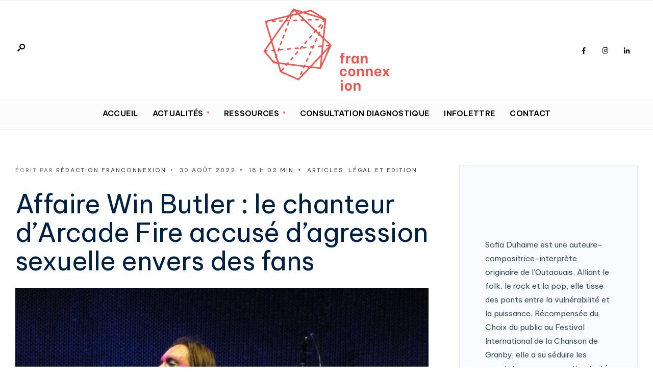

--- FILE ---
content_type: text/html; charset=UTF-8
request_url: https://franconnexion.info/win-butler-accuse-par-des-fans/
body_size: 19525
content:
<!DOCTYPE html>
<html lang="fr-CA">
<head>
	<!-- Google Tag Manager -->
<script>(function(w,d,s,l,i){w[l]=w[l]||[];w[l].push({'gtm.start':
new Date().getTime(),event:'gtm.js'});var f=d.getElementsByTagName(s)[0],
j=d.createElement(s),dl=l!='dataLayer'?'&l='+l:'';j.async=true;j.src=
'https://www.googletagmanager.com/gtm.js?id='+i+dl;f.parentNode.insertBefore(j,f);
})(window,document,'script','dataLayer','GTM-T2FRK5B');</script>
<!-- End Google Tag Manager -->
	<meta charset="UTF-8">
<!-- Set the viewport width to device width for mobile -->
<meta name="viewport" content="width=device-width, initial-scale=1, maximum-scale=1" />
<meta name='robots' content='index, follow, max-image-preview:large, max-snippet:-1, max-video-preview:-1' />
	<style>img:is([sizes="auto" i], [sizes^="auto," i]) { contain-intrinsic-size: 3000px 1500px }</style>
	
	<!-- This site is optimized with the Yoast SEO plugin v21.9.1 - https://yoast.com/wordpress/plugins/seo/ -->
	<title>Win Butler sous le feu des accusations | Franconnexion</title>
	<meta name="description" content="témoignage de fans qui auraient été victimes d’agression sexuelle de la part de Win Butler du groupe Arcade Fire." />
	<link rel="canonical" href="https://franconnexion.info/win-butler-accuse-par-des-fans/" />
	<meta property="og:locale" content="fr_CA" />
	<meta property="og:type" content="article" />
	<meta property="og:title" content="Win Butler sous le feu des accusations | Franconnexion" />
	<meta property="og:description" content="témoignage de fans qui auraient été victimes d’agression sexuelle de la part de Win Butler du groupe Arcade Fire." />
	<meta property="og:url" content="https://franconnexion.info/win-butler-accuse-par-des-fans/" />
	<meta property="og:site_name" content="franconnexion.info" />
	<meta property="article:publisher" content="https://facebook.com/franconnexion.info" />
	<meta property="article:published_time" content="2022-08-30T18:02:53+00:00" />
	<meta property="article:modified_time" content="2022-08-31T14:36:03+00:00" />
	<meta property="og:image" content="https://franconnexion.info/wp-content/uploads/2022/08/Win_Butler_of_Arcade_Fire.jpg" />
	<meta property="og:image:width" content="2560" />
	<meta property="og:image:height" content="1920" />
	<meta property="og:image:type" content="image/jpeg" />
	<meta name="author" content="Rédaction Franconnexion" />
	<meta name="twitter:card" content="summary_large_image" />
	<meta name="twitter:label1" content="Écrit par" />
	<meta name="twitter:data1" content="Rédaction Franconnexion" />
	<meta name="twitter:label2" content="Estimation du temps de lecture" />
	<meta name="twitter:data2" content="3 minutes" />
	<script type="application/ld+json" class="yoast-schema-graph">{"@context":"https://schema.org","@graph":[{"@type":"Article","@id":"https://franconnexion.info/win-butler-accuse-par-des-fans/#article","isPartOf":{"@id":"https://franconnexion.info/win-butler-accuse-par-des-fans/"},"author":{"name":"Rédaction Franconnexion","@id":"https://franconnexion.info/#/schema/person/26c93209e3dc9981e4d5e007236f8888"},"headline":"Affaire Win Butler : le chanteur d’Arcade Fire accusé d’agression sexuelle envers des fans","datePublished":"2022-08-30T18:02:53+00:00","dateModified":"2022-08-31T14:36:03+00:00","mainEntityOfPage":{"@id":"https://franconnexion.info/win-butler-accuse-par-des-fans/"},"wordCount":584,"commentCount":1,"publisher":{"@id":"https://franconnexion.info/#organization"},"image":{"@id":"https://franconnexion.info/win-butler-accuse-par-des-fans/#primaryimage"},"thumbnailUrl":"https://franconnexion.info/wp-content/uploads/2022/08/Win_Butler_of_Arcade_Fire.jpg","keywords":["agression","arcade fire","centre bell","fans","montreal","tournee","win butler"],"articleSection":["Articles","Légal et Edition"],"inLanguage":"fr-CA","potentialAction":[{"@type":"CommentAction","name":"Comment","target":["https://franconnexion.info/win-butler-accuse-par-des-fans/#respond"]}]},{"@type":"WebPage","@id":"https://franconnexion.info/win-butler-accuse-par-des-fans/","url":"https://franconnexion.info/win-butler-accuse-par-des-fans/","name":"Win Butler sous le feu des accusations | Franconnexion","isPartOf":{"@id":"https://franconnexion.info/#website"},"primaryImageOfPage":{"@id":"https://franconnexion.info/win-butler-accuse-par-des-fans/#primaryimage"},"image":{"@id":"https://franconnexion.info/win-butler-accuse-par-des-fans/#primaryimage"},"thumbnailUrl":"https://franconnexion.info/wp-content/uploads/2022/08/Win_Butler_of_Arcade_Fire.jpg","datePublished":"2022-08-30T18:02:53+00:00","dateModified":"2022-08-31T14:36:03+00:00","description":"témoignage de fans qui auraient été victimes d’agression sexuelle de la part de Win Butler du groupe Arcade Fire.","breadcrumb":{"@id":"https://franconnexion.info/win-butler-accuse-par-des-fans/#breadcrumb"},"inLanguage":"fr-CA","potentialAction":[{"@type":"ReadAction","target":["https://franconnexion.info/win-butler-accuse-par-des-fans/"]}]},{"@type":"ImageObject","inLanguage":"fr-CA","@id":"https://franconnexion.info/win-butler-accuse-par-des-fans/#primaryimage","url":"https://franconnexion.info/wp-content/uploads/2022/08/Win_Butler_of_Arcade_Fire.jpg","contentUrl":"https://franconnexion.info/wp-content/uploads/2022/08/Win_Butler_of_Arcade_Fire.jpg","width":2560,"height":1920},{"@type":"BreadcrumbList","@id":"https://franconnexion.info/win-butler-accuse-par-des-fans/#breadcrumb","itemListElement":[{"@type":"ListItem","position":1,"name":"Accueil","item":"https://franconnexion.info/"},{"@type":"ListItem","position":2,"name":"Thématiques","item":"https://franconnexion.info/thematiques/"},{"@type":"ListItem","position":3,"name":"Affaire Win Butler : le chanteur d’Arcade Fire accusé d’agression sexuelle envers des fans"}]},{"@type":"WebSite","@id":"https://franconnexion.info/#website","url":"https://franconnexion.info/","name":"franconnexion.info","description":"Actualités et ressources pour l&#039;industrie musicale francophone au canada","publisher":{"@id":"https://franconnexion.info/#organization"},"potentialAction":[{"@type":"SearchAction","target":{"@type":"EntryPoint","urlTemplate":"https://franconnexion.info/?s={search_term_string}"},"query-input":"required name=search_term_string"}],"inLanguage":"fr-CA"},{"@type":"Organization","@id":"https://franconnexion.info/#organization","name":"Franconnexion.info","url":"https://franconnexion.info/","logo":{"@type":"ImageObject","inLanguage":"fr-CA","@id":"https://franconnexion.info/#/schema/logo/image/","url":"https://franconnexion.info/wp-content/uploads/2023/06/logo-franconnexion.info_.png","contentUrl":"https://franconnexion.info/wp-content/uploads/2023/06/logo-franconnexion.info_.png","width":1130,"height":650,"caption":"Franconnexion.info"},"image":{"@id":"https://franconnexion.info/#/schema/logo/image/"},"sameAs":["https://facebook.com/franconnexion.info"]},{"@type":"Person","@id":"https://franconnexion.info/#/schema/person/26c93209e3dc9981e4d5e007236f8888","name":"Rédaction Franconnexion","image":{"@type":"ImageObject","inLanguage":"fr-CA","@id":"https://franconnexion.info/#/schema/person/image/","url":"https://secure.gravatar.com/avatar/bbc4ca15f9cc29c8fbd7353a59dc1653?s=96&d=mm&r=g","contentUrl":"https://secure.gravatar.com/avatar/bbc4ca15f9cc29c8fbd7353a59dc1653?s=96&d=mm&r=g","caption":"Rédaction Franconnexion"},"url":"https://franconnexion.info/author/infofranconnexion-info/"}]}</script>
	<!-- / Yoast SEO plugin. -->


<link rel='dns-prefetch' href='//fonts.googleapis.com' />
<link rel='preconnect' href='https://fonts.gstatic.com' crossorigin />
<link rel="alternate" type="application/rss+xml" title="franconnexion.info &raquo; Flux" href="https://franconnexion.info/feed/" />
<link rel="alternate" type="application/rss+xml" title="franconnexion.info &raquo; Flux des commentaires" href="https://franconnexion.info/comments/feed/" />
<link rel="alternate" type="application/rss+xml" title="franconnexion.info &raquo; Affaire Win Butler : le chanteur d’Arcade Fire accusé d’agression sexuelle envers des fans Flux des commentaires" href="https://franconnexion.info/win-butler-accuse-par-des-fans/feed/" />
<script type="text/javascript">
/* <![CDATA[ */
window._wpemojiSettings = {"baseUrl":"https:\/\/s.w.org\/images\/core\/emoji\/15.0.3\/72x72\/","ext":".png","svgUrl":"https:\/\/s.w.org\/images\/core\/emoji\/15.0.3\/svg\/","svgExt":".svg","source":{"concatemoji":"https:\/\/franconnexion.info\/wp-includes\/js\/wp-emoji-release.min.js?ver=6.7.4"}};
/*! This file is auto-generated */
!function(i,n){var o,s,e;function c(e){try{var t={supportTests:e,timestamp:(new Date).valueOf()};sessionStorage.setItem(o,JSON.stringify(t))}catch(e){}}function p(e,t,n){e.clearRect(0,0,e.canvas.width,e.canvas.height),e.fillText(t,0,0);var t=new Uint32Array(e.getImageData(0,0,e.canvas.width,e.canvas.height).data),r=(e.clearRect(0,0,e.canvas.width,e.canvas.height),e.fillText(n,0,0),new Uint32Array(e.getImageData(0,0,e.canvas.width,e.canvas.height).data));return t.every(function(e,t){return e===r[t]})}function u(e,t,n){switch(t){case"flag":return n(e,"\ud83c\udff3\ufe0f\u200d\u26a7\ufe0f","\ud83c\udff3\ufe0f\u200b\u26a7\ufe0f")?!1:!n(e,"\ud83c\uddfa\ud83c\uddf3","\ud83c\uddfa\u200b\ud83c\uddf3")&&!n(e,"\ud83c\udff4\udb40\udc67\udb40\udc62\udb40\udc65\udb40\udc6e\udb40\udc67\udb40\udc7f","\ud83c\udff4\u200b\udb40\udc67\u200b\udb40\udc62\u200b\udb40\udc65\u200b\udb40\udc6e\u200b\udb40\udc67\u200b\udb40\udc7f");case"emoji":return!n(e,"\ud83d\udc26\u200d\u2b1b","\ud83d\udc26\u200b\u2b1b")}return!1}function f(e,t,n){var r="undefined"!=typeof WorkerGlobalScope&&self instanceof WorkerGlobalScope?new OffscreenCanvas(300,150):i.createElement("canvas"),a=r.getContext("2d",{willReadFrequently:!0}),o=(a.textBaseline="top",a.font="600 32px Arial",{});return e.forEach(function(e){o[e]=t(a,e,n)}),o}function t(e){var t=i.createElement("script");t.src=e,t.defer=!0,i.head.appendChild(t)}"undefined"!=typeof Promise&&(o="wpEmojiSettingsSupports",s=["flag","emoji"],n.supports={everything:!0,everythingExceptFlag:!0},e=new Promise(function(e){i.addEventListener("DOMContentLoaded",e,{once:!0})}),new Promise(function(t){var n=function(){try{var e=JSON.parse(sessionStorage.getItem(o));if("object"==typeof e&&"number"==typeof e.timestamp&&(new Date).valueOf()<e.timestamp+604800&&"object"==typeof e.supportTests)return e.supportTests}catch(e){}return null}();if(!n){if("undefined"!=typeof Worker&&"undefined"!=typeof OffscreenCanvas&&"undefined"!=typeof URL&&URL.createObjectURL&&"undefined"!=typeof Blob)try{var e="postMessage("+f.toString()+"("+[JSON.stringify(s),u.toString(),p.toString()].join(",")+"));",r=new Blob([e],{type:"text/javascript"}),a=new Worker(URL.createObjectURL(r),{name:"wpTestEmojiSupports"});return void(a.onmessage=function(e){c(n=e.data),a.terminate(),t(n)})}catch(e){}c(n=f(s,u,p))}t(n)}).then(function(e){for(var t in e)n.supports[t]=e[t],n.supports.everything=n.supports.everything&&n.supports[t],"flag"!==t&&(n.supports.everythingExceptFlag=n.supports.everythingExceptFlag&&n.supports[t]);n.supports.everythingExceptFlag=n.supports.everythingExceptFlag&&!n.supports.flag,n.DOMReady=!1,n.readyCallback=function(){n.DOMReady=!0}}).then(function(){return e}).then(function(){var e;n.supports.everything||(n.readyCallback(),(e=n.source||{}).concatemoji?t(e.concatemoji):e.wpemoji&&e.twemoji&&(t(e.twemoji),t(e.wpemoji)))}))}((window,document),window._wpemojiSettings);
/* ]]> */
</script>
<style id='cf-frontend-style-inline-css' type='text/css'>
@font-face {
	font-family: 'Brandon Bold';
	font-weight: 400;
	font-display: auto;
	src: url('http://localhost:8888/wp-content/uploads/2019/10/Brandon_bld.otf') format('OpenType');
}
@font-face {
	font-family: 'Brandon Bold';
	font-weight: 400;
	font-display: auto;
	src: url('http://localhost:8888/wp-content/uploads/2019/10/Brandon_bld.otf') format('OpenType');
}
@font-face {
	font-family: 'BeVietnam Regular';
	font-weight: 400;
	font-display: auto;
	src: url('https://franconnexion.info/wp-content/uploads/2020/08/BeVietnam-Regular.ttf') format('truetype');
}
@font-face {
	font-family: 'BeVietnam Regular';
	font-weight: 400;
	font-display: auto;
	src: url('https://franconnexion.info/wp-content/uploads/2020/08/BeVietnam-Regular.ttf') format('truetype');
}
@font-face {
	font-family: 'BeVietnam Bold';
	font-weight: 400;
	font-display: auto;
	src: url('https://franconnexion.info/wp-content/uploads/2020/08/BeVietnam-Bold.ttf') format('truetype');
}
@font-face {
	font-family: 'BeVietnam Bold';
	font-weight: 400;
	font-display: auto;
	src: url('https://franconnexion.info/wp-content/uploads/2020/08/BeVietnam-Bold.ttf') format('truetype');
}
</style>
<style id='wp-emoji-styles-inline-css' type='text/css'>

	img.wp-smiley, img.emoji {
		display: inline !important;
		border: none !important;
		box-shadow: none !important;
		height: 1em !important;
		width: 1em !important;
		margin: 0 0.07em !important;
		vertical-align: -0.1em !important;
		background: none !important;
		padding: 0 !important;
	}
</style>
<link rel='stylesheet' id='wp-block-library-css' href='https://franconnexion.info/wp-includes/css/dist/block-library/style.min.css?ver=6.7.4' type='text/css' media='all' />
<style id='wp-block-library-theme-inline-css' type='text/css'>
.wp-block-audio :where(figcaption){color:#555;font-size:13px;text-align:center}.is-dark-theme .wp-block-audio :where(figcaption){color:#ffffffa6}.wp-block-audio{margin:0 0 1em}.wp-block-code{border:1px solid #ccc;border-radius:4px;font-family:Menlo,Consolas,monaco,monospace;padding:.8em 1em}.wp-block-embed :where(figcaption){color:#555;font-size:13px;text-align:center}.is-dark-theme .wp-block-embed :where(figcaption){color:#ffffffa6}.wp-block-embed{margin:0 0 1em}.blocks-gallery-caption{color:#555;font-size:13px;text-align:center}.is-dark-theme .blocks-gallery-caption{color:#ffffffa6}:root :where(.wp-block-image figcaption){color:#555;font-size:13px;text-align:center}.is-dark-theme :root :where(.wp-block-image figcaption){color:#ffffffa6}.wp-block-image{margin:0 0 1em}.wp-block-pullquote{border-bottom:4px solid;border-top:4px solid;color:currentColor;margin-bottom:1.75em}.wp-block-pullquote cite,.wp-block-pullquote footer,.wp-block-pullquote__citation{color:currentColor;font-size:.8125em;font-style:normal;text-transform:uppercase}.wp-block-quote{border-left:.25em solid;margin:0 0 1.75em;padding-left:1em}.wp-block-quote cite,.wp-block-quote footer{color:currentColor;font-size:.8125em;font-style:normal;position:relative}.wp-block-quote:where(.has-text-align-right){border-left:none;border-right:.25em solid;padding-left:0;padding-right:1em}.wp-block-quote:where(.has-text-align-center){border:none;padding-left:0}.wp-block-quote.is-large,.wp-block-quote.is-style-large,.wp-block-quote:where(.is-style-plain){border:none}.wp-block-search .wp-block-search__label{font-weight:700}.wp-block-search__button{border:1px solid #ccc;padding:.375em .625em}:where(.wp-block-group.has-background){padding:1.25em 2.375em}.wp-block-separator.has-css-opacity{opacity:.4}.wp-block-separator{border:none;border-bottom:2px solid;margin-left:auto;margin-right:auto}.wp-block-separator.has-alpha-channel-opacity{opacity:1}.wp-block-separator:not(.is-style-wide):not(.is-style-dots){width:100px}.wp-block-separator.has-background:not(.is-style-dots){border-bottom:none;height:1px}.wp-block-separator.has-background:not(.is-style-wide):not(.is-style-dots){height:2px}.wp-block-table{margin:0 0 1em}.wp-block-table td,.wp-block-table th{word-break:normal}.wp-block-table :where(figcaption){color:#555;font-size:13px;text-align:center}.is-dark-theme .wp-block-table :where(figcaption){color:#ffffffa6}.wp-block-video :where(figcaption){color:#555;font-size:13px;text-align:center}.is-dark-theme .wp-block-video :where(figcaption){color:#ffffffa6}.wp-block-video{margin:0 0 1em}:root :where(.wp-block-template-part.has-background){margin-bottom:0;margin-top:0;padding:1.25em 2.375em}
</style>
<style id='classic-theme-styles-inline-css' type='text/css'>
/*! This file is auto-generated */
.wp-block-button__link{color:#fff;background-color:#32373c;border-radius:9999px;box-shadow:none;text-decoration:none;padding:calc(.667em + 2px) calc(1.333em + 2px);font-size:1.125em}.wp-block-file__button{background:#32373c;color:#fff;text-decoration:none}
</style>
<style id='global-styles-inline-css' type='text/css'>
:root{--wp--preset--aspect-ratio--square: 1;--wp--preset--aspect-ratio--4-3: 4/3;--wp--preset--aspect-ratio--3-4: 3/4;--wp--preset--aspect-ratio--3-2: 3/2;--wp--preset--aspect-ratio--2-3: 2/3;--wp--preset--aspect-ratio--16-9: 16/9;--wp--preset--aspect-ratio--9-16: 9/16;--wp--preset--color--black: #000000;--wp--preset--color--cyan-bluish-gray: #abb8c3;--wp--preset--color--white: #ffffff;--wp--preset--color--pale-pink: #f78da7;--wp--preset--color--vivid-red: #cf2e2e;--wp--preset--color--luminous-vivid-orange: #ff6900;--wp--preset--color--luminous-vivid-amber: #fcb900;--wp--preset--color--light-green-cyan: #7bdcb5;--wp--preset--color--vivid-green-cyan: #00d084;--wp--preset--color--pale-cyan-blue: #8ed1fc;--wp--preset--color--vivid-cyan-blue: #0693e3;--wp--preset--color--vivid-purple: #9b51e0;--wp--preset--gradient--vivid-cyan-blue-to-vivid-purple: linear-gradient(135deg,rgba(6,147,227,1) 0%,rgb(155,81,224) 100%);--wp--preset--gradient--light-green-cyan-to-vivid-green-cyan: linear-gradient(135deg,rgb(122,220,180) 0%,rgb(0,208,130) 100%);--wp--preset--gradient--luminous-vivid-amber-to-luminous-vivid-orange: linear-gradient(135deg,rgba(252,185,0,1) 0%,rgba(255,105,0,1) 100%);--wp--preset--gradient--luminous-vivid-orange-to-vivid-red: linear-gradient(135deg,rgba(255,105,0,1) 0%,rgb(207,46,46) 100%);--wp--preset--gradient--very-light-gray-to-cyan-bluish-gray: linear-gradient(135deg,rgb(238,238,238) 0%,rgb(169,184,195) 100%);--wp--preset--gradient--cool-to-warm-spectrum: linear-gradient(135deg,rgb(74,234,220) 0%,rgb(151,120,209) 20%,rgb(207,42,186) 40%,rgb(238,44,130) 60%,rgb(251,105,98) 80%,rgb(254,248,76) 100%);--wp--preset--gradient--blush-light-purple: linear-gradient(135deg,rgb(255,206,236) 0%,rgb(152,150,240) 100%);--wp--preset--gradient--blush-bordeaux: linear-gradient(135deg,rgb(254,205,165) 0%,rgb(254,45,45) 50%,rgb(107,0,62) 100%);--wp--preset--gradient--luminous-dusk: linear-gradient(135deg,rgb(255,203,112) 0%,rgb(199,81,192) 50%,rgb(65,88,208) 100%);--wp--preset--gradient--pale-ocean: linear-gradient(135deg,rgb(255,245,203) 0%,rgb(182,227,212) 50%,rgb(51,167,181) 100%);--wp--preset--gradient--electric-grass: linear-gradient(135deg,rgb(202,248,128) 0%,rgb(113,206,126) 100%);--wp--preset--gradient--midnight: linear-gradient(135deg,rgb(2,3,129) 0%,rgb(40,116,252) 100%);--wp--preset--font-size--small: 13px;--wp--preset--font-size--medium: 20px;--wp--preset--font-size--large: 36px;--wp--preset--font-size--x-large: 42px;--wp--preset--spacing--20: 0.44rem;--wp--preset--spacing--30: 0.67rem;--wp--preset--spacing--40: 1rem;--wp--preset--spacing--50: 1.5rem;--wp--preset--spacing--60: 2.25rem;--wp--preset--spacing--70: 3.38rem;--wp--preset--spacing--80: 5.06rem;--wp--preset--shadow--natural: 6px 6px 9px rgba(0, 0, 0, 0.2);--wp--preset--shadow--deep: 12px 12px 50px rgba(0, 0, 0, 0.4);--wp--preset--shadow--sharp: 6px 6px 0px rgba(0, 0, 0, 0.2);--wp--preset--shadow--outlined: 6px 6px 0px -3px rgba(255, 255, 255, 1), 6px 6px rgba(0, 0, 0, 1);--wp--preset--shadow--crisp: 6px 6px 0px rgba(0, 0, 0, 1);}:where(.is-layout-flex){gap: 0.5em;}:where(.is-layout-grid){gap: 0.5em;}body .is-layout-flex{display: flex;}.is-layout-flex{flex-wrap: wrap;align-items: center;}.is-layout-flex > :is(*, div){margin: 0;}body .is-layout-grid{display: grid;}.is-layout-grid > :is(*, div){margin: 0;}:where(.wp-block-columns.is-layout-flex){gap: 2em;}:where(.wp-block-columns.is-layout-grid){gap: 2em;}:where(.wp-block-post-template.is-layout-flex){gap: 1.25em;}:where(.wp-block-post-template.is-layout-grid){gap: 1.25em;}.has-black-color{color: var(--wp--preset--color--black) !important;}.has-cyan-bluish-gray-color{color: var(--wp--preset--color--cyan-bluish-gray) !important;}.has-white-color{color: var(--wp--preset--color--white) !important;}.has-pale-pink-color{color: var(--wp--preset--color--pale-pink) !important;}.has-vivid-red-color{color: var(--wp--preset--color--vivid-red) !important;}.has-luminous-vivid-orange-color{color: var(--wp--preset--color--luminous-vivid-orange) !important;}.has-luminous-vivid-amber-color{color: var(--wp--preset--color--luminous-vivid-amber) !important;}.has-light-green-cyan-color{color: var(--wp--preset--color--light-green-cyan) !important;}.has-vivid-green-cyan-color{color: var(--wp--preset--color--vivid-green-cyan) !important;}.has-pale-cyan-blue-color{color: var(--wp--preset--color--pale-cyan-blue) !important;}.has-vivid-cyan-blue-color{color: var(--wp--preset--color--vivid-cyan-blue) !important;}.has-vivid-purple-color{color: var(--wp--preset--color--vivid-purple) !important;}.has-black-background-color{background-color: var(--wp--preset--color--black) !important;}.has-cyan-bluish-gray-background-color{background-color: var(--wp--preset--color--cyan-bluish-gray) !important;}.has-white-background-color{background-color: var(--wp--preset--color--white) !important;}.has-pale-pink-background-color{background-color: var(--wp--preset--color--pale-pink) !important;}.has-vivid-red-background-color{background-color: var(--wp--preset--color--vivid-red) !important;}.has-luminous-vivid-orange-background-color{background-color: var(--wp--preset--color--luminous-vivid-orange) !important;}.has-luminous-vivid-amber-background-color{background-color: var(--wp--preset--color--luminous-vivid-amber) !important;}.has-light-green-cyan-background-color{background-color: var(--wp--preset--color--light-green-cyan) !important;}.has-vivid-green-cyan-background-color{background-color: var(--wp--preset--color--vivid-green-cyan) !important;}.has-pale-cyan-blue-background-color{background-color: var(--wp--preset--color--pale-cyan-blue) !important;}.has-vivid-cyan-blue-background-color{background-color: var(--wp--preset--color--vivid-cyan-blue) !important;}.has-vivid-purple-background-color{background-color: var(--wp--preset--color--vivid-purple) !important;}.has-black-border-color{border-color: var(--wp--preset--color--black) !important;}.has-cyan-bluish-gray-border-color{border-color: var(--wp--preset--color--cyan-bluish-gray) !important;}.has-white-border-color{border-color: var(--wp--preset--color--white) !important;}.has-pale-pink-border-color{border-color: var(--wp--preset--color--pale-pink) !important;}.has-vivid-red-border-color{border-color: var(--wp--preset--color--vivid-red) !important;}.has-luminous-vivid-orange-border-color{border-color: var(--wp--preset--color--luminous-vivid-orange) !important;}.has-luminous-vivid-amber-border-color{border-color: var(--wp--preset--color--luminous-vivid-amber) !important;}.has-light-green-cyan-border-color{border-color: var(--wp--preset--color--light-green-cyan) !important;}.has-vivid-green-cyan-border-color{border-color: var(--wp--preset--color--vivid-green-cyan) !important;}.has-pale-cyan-blue-border-color{border-color: var(--wp--preset--color--pale-cyan-blue) !important;}.has-vivid-cyan-blue-border-color{border-color: var(--wp--preset--color--vivid-cyan-blue) !important;}.has-vivid-purple-border-color{border-color: var(--wp--preset--color--vivid-purple) !important;}.has-vivid-cyan-blue-to-vivid-purple-gradient-background{background: var(--wp--preset--gradient--vivid-cyan-blue-to-vivid-purple) !important;}.has-light-green-cyan-to-vivid-green-cyan-gradient-background{background: var(--wp--preset--gradient--light-green-cyan-to-vivid-green-cyan) !important;}.has-luminous-vivid-amber-to-luminous-vivid-orange-gradient-background{background: var(--wp--preset--gradient--luminous-vivid-amber-to-luminous-vivid-orange) !important;}.has-luminous-vivid-orange-to-vivid-red-gradient-background{background: var(--wp--preset--gradient--luminous-vivid-orange-to-vivid-red) !important;}.has-very-light-gray-to-cyan-bluish-gray-gradient-background{background: var(--wp--preset--gradient--very-light-gray-to-cyan-bluish-gray) !important;}.has-cool-to-warm-spectrum-gradient-background{background: var(--wp--preset--gradient--cool-to-warm-spectrum) !important;}.has-blush-light-purple-gradient-background{background: var(--wp--preset--gradient--blush-light-purple) !important;}.has-blush-bordeaux-gradient-background{background: var(--wp--preset--gradient--blush-bordeaux) !important;}.has-luminous-dusk-gradient-background{background: var(--wp--preset--gradient--luminous-dusk) !important;}.has-pale-ocean-gradient-background{background: var(--wp--preset--gradient--pale-ocean) !important;}.has-electric-grass-gradient-background{background: var(--wp--preset--gradient--electric-grass) !important;}.has-midnight-gradient-background{background: var(--wp--preset--gradient--midnight) !important;}.has-small-font-size{font-size: var(--wp--preset--font-size--small) !important;}.has-medium-font-size{font-size: var(--wp--preset--font-size--medium) !important;}.has-large-font-size{font-size: var(--wp--preset--font-size--large) !important;}.has-x-large-font-size{font-size: var(--wp--preset--font-size--x-large) !important;}
:where(.wp-block-post-template.is-layout-flex){gap: 1.25em;}:where(.wp-block-post-template.is-layout-grid){gap: 1.25em;}
:where(.wp-block-columns.is-layout-flex){gap: 2em;}:where(.wp-block-columns.is-layout-grid){gap: 2em;}
:root :where(.wp-block-pullquote){font-size: 1.5em;line-height: 1.6;}
</style>
<link rel='stylesheet' id='redux-extendify-styles-css' href='https://franconnexion.info/wp-content/plugins/redux-framework/redux-core/assets/css/extendify-utilities.css?ver=4.4.11' type='text/css' media='all' />
<link rel='stylesheet' id='contact-form-7-css' href='https://franconnexion.info/wp-content/plugins/contact-form-7/includes/css/styles.css?ver=6.1.4' type='text/css' media='all' />
<link rel='stylesheet' id='rs-plugin-settings-css' href='https://franconnexion.info/wp-content/plugins/revslider/public/assets/css/rs6.css?ver=6.1.3' type='text/css' media='all' />
<style id='rs-plugin-settings-inline-css' type='text/css'>
#rs-demo-id {}
</style>
<link rel='stylesheet' id='gutenverse-style-css' href='https://franconnexion.info/wp-content/themes/gutenverse/style.css?ver=6.7.4' type='text/css' media='all' />
<link rel='stylesheet' id='gutenverse-addons-css' href='https://franconnexion.info/wp-content/themes/gutenverse/styles/gutenverse-addons.css?ver=6.7.4' type='text/css' media='all' />
<link rel='stylesheet' id='fontawesome-css' href='https://franconnexion.info/wp-content/themes/gutenverse/styles/fontawesome.css?ver=6.7.4' type='text/css' media='all' />
<link rel='stylesheet' id='gutenverse-mobile-css' href='https://franconnexion.info/wp-content/themes/gutenverse/style-mobile.css?ver=6.7.4' type='text/css' media='all' />
<link rel="preload" as="style" href="https://fonts.googleapis.com/css?family=Be%20Vietnam%20Pro:100,200,300,400,500,600,700,800,900,100italic,200italic,300italic,400italic,500italic,600italic,700italic,800italic,900italic&#038;display=swap&#038;ver=1767798834" /><link rel="stylesheet" href="https://fonts.googleapis.com/css?family=Be%20Vietnam%20Pro:100,200,300,400,500,600,700,800,900,100italic,200italic,300italic,400italic,500italic,600italic,700italic,800italic,900italic&#038;display=swap&#038;ver=1767798834" media="print" onload="this.media='all'"><noscript><link rel="stylesheet" href="https://fonts.googleapis.com/css?family=Be%20Vietnam%20Pro:100,200,300,400,500,600,700,800,900,100italic,200italic,300italic,400italic,500italic,600italic,700italic,800italic,900italic&#038;display=swap&#038;ver=1767798834" /></noscript><link rel='stylesheet' id='sib-front-css-css' href='https://franconnexion.info/wp-content/plugins/mailin/css/mailin-front.css?ver=6.7.4' type='text/css' media='all' />
<script type="text/javascript" src="https://franconnexion.info/wp-includes/js/jquery/jquery.min.js?ver=3.7.1" id="jquery-core-js"></script>
<script type="text/javascript" src="https://franconnexion.info/wp-includes/js/jquery/jquery-migrate.min.js?ver=3.4.1" id="jquery-migrate-js"></script>
<script type="text/javascript" src="https://franconnexion.info/wp-content/plugins/revslider/public/assets/js/revolution.tools.min.js?ver=6.0" id="tp-tools-js"></script>
<script type="text/javascript" src="https://franconnexion.info/wp-content/plugins/revslider/public/assets/js/rs6.min.js?ver=6.1.3" id="revmin-js"></script>
<script type="text/javascript" id="sib-front-js-js-extra">
/* <![CDATA[ */
var sibErrMsg = {"invalidMail":"Please fill out valid email address","requiredField":"Please fill out required fields","invalidDateFormat":"Please fill out valid date format","invalidSMSFormat":"Please fill out valid phone number"};
var ajax_sib_front_object = {"ajax_url":"https:\/\/franconnexion.info\/wp-admin\/admin-ajax.php","ajax_nonce":"8d77921067","flag_url":"https:\/\/franconnexion.info\/wp-content\/plugins\/mailin\/img\/flags\/"};
/* ]]> */
</script>
<script type="text/javascript" src="https://franconnexion.info/wp-content/plugins/mailin/js/mailin-front.js?ver=1761921995" id="sib-front-js-js"></script>
<link rel="https://api.w.org/" href="https://franconnexion.info/wp-json/" /><link rel="alternate" title="JSON" type="application/json" href="https://franconnexion.info/wp-json/wp/v2/posts/16109" /><link rel="EditURI" type="application/rsd+xml" title="RSD" href="https://franconnexion.info/xmlrpc.php?rsd" />
<meta name="generator" content="WordPress 6.7.4" />
<link rel='shortlink' href='https://franconnexion.info/?p=16109' />
<link rel="alternate" title="oEmbed (JSON)" type="application/json+oembed" href="https://franconnexion.info/wp-json/oembed/1.0/embed?url=https%3A%2F%2Ffranconnexion.info%2Fwin-butler-accuse-par-des-fans%2F" />
<link rel="alternate" title="oEmbed (XML)" type="text/xml+oembed" href="https://franconnexion.info/wp-json/oembed/1.0/embed?url=https%3A%2F%2Ffranconnexion.info%2Fwin-butler-accuse-par-des-fans%2F&#038;format=xml" />
<meta name="generator" content="Redux 4.4.11" /><!-- Google Tag Manager -->
<script>(function(w,d,s,l,i){w[l]=w[l]||[];w[l].push({'gtm.start':
new Date().getTime(),event:'gtm.js'});var f=d.getElementsByTagName(s)[0],
j=d.createElement(s),dl=l!='dataLayer'?'&l='+l:'';j.async=true;j.src=
'https://www.googletagmanager.com/gtm.js?id='+i+dl;f.parentNode.insertBefore(j,f);
})(window,document,'script','dataLayer','GTM-T2FRK5B');</script>
<!-- End Google Tag Manager -->
<meta name="facebook-domain-verification" content="mexyzefoll0vxj1mcgcgd90lywt69b" /><link rel="pingback" href="https://franconnexion.info/xmlrpc.php"><meta name="generator" content="Elementor 3.34.1; features: additional_custom_breakpoints; settings: css_print_method-external, google_font-enabled, font_display-auto">

<!-- Meta Pixel Code -->
<script type='text/javascript'>
!function(f,b,e,v,n,t,s){if(f.fbq)return;n=f.fbq=function(){n.callMethod?
n.callMethod.apply(n,arguments):n.queue.push(arguments)};if(!f._fbq)f._fbq=n;
n.push=n;n.loaded=!0;n.version='2.0';n.queue=[];t=b.createElement(e);t.async=!0;
t.src=v;s=b.getElementsByTagName(e)[0];s.parentNode.insertBefore(t,s)}(window,
document,'script','https://connect.facebook.net/en_US/fbevents.js?v=next');
</script>
<!-- End Meta Pixel Code -->

      <script type='text/javascript'>
        var url = window.location.origin + '?ob=open-bridge';
        fbq('set', 'openbridge', '1080923512404143', url);
      </script>
    <script type='text/javascript'>fbq('init', '1080923512404143', {}, {
    "agent": "wordpress-6.7.4-3.0.16"
})</script><script type='text/javascript'>
    fbq('track', 'PageView', []);
  </script>
<!-- Meta Pixel Code -->
<noscript>
<img height="1" width="1" style="display:none" alt="fbpx"
src="https://www.facebook.com/tr?id=1080923512404143&ev=PageView&noscript=1" />
</noscript>
<!-- End Meta Pixel Code -->
			<style>
				.e-con.e-parent:nth-of-type(n+4):not(.e-lazyloaded):not(.e-no-lazyload),
				.e-con.e-parent:nth-of-type(n+4):not(.e-lazyloaded):not(.e-no-lazyload) * {
					background-image: none !important;
				}
				@media screen and (max-height: 1024px) {
					.e-con.e-parent:nth-of-type(n+3):not(.e-lazyloaded):not(.e-no-lazyload),
					.e-con.e-parent:nth-of-type(n+3):not(.e-lazyloaded):not(.e-no-lazyload) * {
						background-image: none !important;
					}
				}
				@media screen and (max-height: 640px) {
					.e-con.e-parent:nth-of-type(n+2):not(.e-lazyloaded):not(.e-no-lazyload),
					.e-con.e-parent:nth-of-type(n+2):not(.e-lazyloaded):not(.e-no-lazyload) * {
						background-image: none !important;
					}
				}
			</style>
			<meta name="generator" content="Powered by Slider Revolution 6.1.3 - responsive, Mobile-Friendly Slider Plugin for WordPress with comfortable drag and drop interface." />
<link rel="icon" href="https://franconnexion.info/wp-content/uploads/2022/12/cropped-Sans_titre__512___512_px___1_-removebg-preview-32x32.png" sizes="32x32" />
<link rel="icon" href="https://franconnexion.info/wp-content/uploads/2022/12/cropped-Sans_titre__512___512_px___1_-removebg-preview-192x192.png" sizes="192x192" />
<link rel="apple-touch-icon" href="https://franconnexion.info/wp-content/uploads/2022/12/cropped-Sans_titre__512___512_px___1_-removebg-preview-180x180.png" />
<meta name="msapplication-TileImage" content="https://franconnexion.info/wp-content/uploads/2022/12/cropped-Sans_titre__512___512_px___1_-removebg-preview-270x270.png" />
<script type="text/javascript">function setREVStartSize(t){try{var h,e=document.getElementById(t.c).parentNode.offsetWidth;if(e=0===e||isNaN(e)?window.innerWidth:e,t.tabw=void 0===t.tabw?0:parseInt(t.tabw),t.thumbw=void 0===t.thumbw?0:parseInt(t.thumbw),t.tabh=void 0===t.tabh?0:parseInt(t.tabh),t.thumbh=void 0===t.thumbh?0:parseInt(t.thumbh),t.tabhide=void 0===t.tabhide?0:parseInt(t.tabhide),t.thumbhide=void 0===t.thumbhide?0:parseInt(t.thumbhide),t.mh=void 0===t.mh||""==t.mh||"auto"===t.mh?0:parseInt(t.mh,0),"fullscreen"===t.layout||"fullscreen"===t.l)h=Math.max(t.mh,window.innerHeight);else{for(var i in t.gw=Array.isArray(t.gw)?t.gw:[t.gw],t.rl)void 0!==t.gw[i]&&0!==t.gw[i]||(t.gw[i]=t.gw[i-1]);for(var i in t.gh=void 0===t.el||""===t.el||Array.isArray(t.el)&&0==t.el.length?t.gh:t.el,t.gh=Array.isArray(t.gh)?t.gh:[t.gh],t.rl)void 0!==t.gh[i]&&0!==t.gh[i]||(t.gh[i]=t.gh[i-1]);var r,a=new Array(t.rl.length),n=0;for(var i in t.tabw=t.tabhide>=e?0:t.tabw,t.thumbw=t.thumbhide>=e?0:t.thumbw,t.tabh=t.tabhide>=e?0:t.tabh,t.thumbh=t.thumbhide>=e?0:t.thumbh,t.rl)a[i]=t.rl[i]<window.innerWidth?0:t.rl[i];for(var i in r=a[0],a)r>a[i]&&0<a[i]&&(r=a[i],n=i);var d=e>t.gw[n]+t.tabw+t.thumbw?1:(e-(t.tabw+t.thumbw))/t.gw[n];h=t.gh[n]*d+(t.tabh+t.thumbh)}void 0===window.rs_init_css&&(window.rs_init_css=document.head.appendChild(document.createElement("style"))),document.getElementById(t.c).height=h,window.rs_init_css.innerHTML+="#"+t.c+"_wrapper { height: "+h+"px }"}catch(t){console.log("Failure at Presize of Slider:"+t)}};</script>
		<style type="text/css" id="wp-custom-css">
			
/* Three image containers (use 25% for four, and 50% for two, etc) */
.column {
  float: left;
  width: 20%;
  padding: 5px;
}

/* Clear floats after image containers */
.row::after {
  content: "";
  clear: both;
  display: table;
}		</style>
		<style id="themnific_redux-dynamic-css" title="dynamic-css" class="redux-options-output">body,input,button,textarea{font-family:"Be Vietnam Pro",Arial, Helvetica, sans-serif;font-weight:400;font-style:normal;color:#0a0a0a;font-size:17px;}.wrapper_inn,.postbar,.item_small.has-post-thumbnail .item_inn{background-color:#fff;}.ghost,.sidebar_item,#respond textarea,#respond input{background-color:#f9fbff;}a:not(.wp-block-button__link){color:#2d4044;}a:not(.wp-block-button__link):hover{color:#ff4f69;}a:not(.wp-block-button__link):active{color:#000;}.entry p a,.site-title a,.entry ol a,.entry ul a{color:#ea5750;}.entry p a,.entry ol a,.entry ul a{border-color:#ea5750;}.entry p a:hover,.site-title a:hover,.entry ol li>a:hover,.entry ul li>a:hover{background-color:#dce2ea;}.p-border,.sidebar_item,.sidebar_item  h5,.sidebar_item li,.sidebar_item ul.menu li,.block_title:after,.meta,.tagcloud a,.page-numbers,input,textarea,select,.page-link span,.post-pagination>p a{border-color:#e6ecf5;}#sidebar{color:#3b505e;}.widgetable a{color:#2d4044;}#header{background-color:#fff;}#header h1 a{color:#000;}.header_row{border-color:#efefef;}.will_stick{background-color:#fcfcfc;}.nav>li>a,.top_nav .searchform input.s{font-family:"Be Vietnam Pro";font-weight:600;font-style:normal;color:#000000;font-size:15px;}.nav>li.current-menu-item>a,.nav>li>a:hover,.menu-item-has-children>a:after{color:#ff4f69;}#header ul.social-menu li a,.head_extend a{color:#000000;}.nav li ul{background-color:#e7ecf5;}.nav>li>ul:after{border-bottom-color:#e7ecf5;}.nav ul li>a{font-family:"Be Vietnam Pro";font-weight:normal;font-style:normal;color:#071e30;font-size:12px;}.nav li ul li>a:hover{color:#6b7391;}.show-menu,#main-nav>li.special>a{background-color:#e8ecf2;}.nav a i{color:#e8ecf2;}#header .show-menu,#main-nav>li.special>a{color:#6b7391;}#titles{width:250px;}#titles,.header_fix{margin-top:15px;margin-bottom:15px;}#main-nav,.head_extend,#header ul.social-menu{margin-top:5px;margin-bottom:5px;}#footer,#footer .searchform input.s{background-color:#ffffff;}.mailchimp_section,.footer_icons{background-color:#ffffff;}#footer,#footer a,#footer h2,#footer h3,#footer h4,#footer h5,#footer .meta,#footer .meta a,#footer ul.social-menu a span,#footer .searchform input.s,.bottom-menu li a{color:#000000;}#footer a:hover{color:#ff4f69;}#footer,#footer h5.widget,#footer .sidebar_item li,#copyright,#footer .tagcloud a,#footer .tp_recent_tweets ul li,#footer .p-border,#footer .searchform input.s,#footer input,.footer-icons ul.social-menu a,.footer_text{border-color:#d7dfed;}#header h1{font-family:"Be Vietnam Pro",Arial, Helvetica, sans-serif;font-weight:normal;font-style:normal;color:#002044;font-size:24px;}h1.entry-title,h2 .maintitle,h2.maintitle,.item_mag3_big h2.posttitle,.blogger .item_big h2,.block_title h2{font-family:"Be Vietnam Pro",Arial, Helvetica, sans-serif;font-weight:normal;font-style:normal;color:#002044;font-size:50px;}h2.posttitle,.format-quote p.teaser{font-family:"Be Vietnam Pro",'Arial Black', Gadget, sans-serif;font-weight:normal;font-style:normal;color:#002044;font-size:24px;}.show-menu,.tab-post h4,.tptn_title,.nav-previous a,.post-pagination,.tmnf_events_widget a,.post_nav_text,.item_mag3 h2{font-family:"Be Vietnam Pro",'Arial Black', Gadget, sans-serif;font-weight:700;font-style:normal;color:#002044;font-size:17px;}.tptn_posts_widget li::before,cite,.menuClose span,.icon_extend,ul.social-menu a span,a.mainbutton,.owl-nav>div,.submit,.mc4wp-form input,.woocommerce #respond input#submit, .woocommerce a.button,.woocommerce button.button, .woocommerce input.button,.bottom-menu li a{font-family:"Be Vietnam Pro",Arial, Helvetica, sans-serif;font-weight:normal;font-style:normal;color:#002044;font-size:16px;}h1{font-family:"Be Vietnam Pro",Arial, Helvetica, sans-serif;font-weight:700;font-style:normal;color:#002044;font-size:40px;}h2{font-family:"Be Vietnam Pro",Arial, Helvetica, sans-serif;font-weight:700;font-style:normal;color:#002044;font-size:34px;}h3{font-family:"Be Vietnam Pro",Arial, Helvetica, sans-serif;font-weight:700;font-style:normal;color:#002044;font-size:28px;}h4,h3#reply-title,.entry h5, .entry h6{font-family:"Be Vietnam Pro",Arial, Helvetica, sans-serif;font-weight:700;font-style:normal;color:#002044;font-size:24px;}h5,h6,.block_title span{font-family:"Be Vietnam Pro",Arial, Helvetica, sans-serif;font-weight:normal;font-style:normal;color:#002044;font-size:13px;}.meta,.meta a,.tptn_date,.post_nav_text span{font-family:"Be Vietnam Pro";line-height:18px;font-weight:normal;font-style:normal;color:#444;font-size:11px;}a.searchSubmit,.sticky:after,.ribbon,.post_pagination_inn,h2.block_title,.format-quote .item_inn,.woocommerce #respond input#submit,.woocommerce a.button,.woocommerce button.button.alt,.woocommerce button.button,.woocommerce a.button.alt.checkout-button,input#place_order,.woocommerce input.button,#respond #submit,li.current a,.page-numbers.current,a.mainbutton,#submit,#comments .navigation a,.contact-form .submit,.wpcf7-submit,.meta_deko:after,.owl-nav>div,h3#reply-title:after{background-color:#ff4f69;}input.button,button.submit,.entry blockquote{border-color:#ff4f69;}.meta_more a{color:#ff4f69;}a.searchSubmit,.sticky:after,.ribbon,.ribbon a,.ribbon p,#footer .ribbon,h2.block_title,.woocommerce #respond input#submit,.woocommerce a.button,.woocommerce button.button.alt, .woocommerce button.button,.woocommerce a.button.alt.checkout-button,input#place_order,.woocommerce input.button,#respond #submit,.tmnf_icon,a.mainbutton,#submit,#comments .navigation a,.tagssingle a,.wpcf7-submit,.page-numbers.current,.owl-nav>div,.format-quote .item_inn p,.format-quote a,.post_pagination_inn a,.owl-nav>div:before,.mc4wp-form input[type="submit"]{color:#ffffff;}.owl-nav>div:after{background-color:#ffffff;}a.searchSubmit:hover,.ribbon:hover,a.mainbutton:hover,.entry a.ribbon:hover,.woocommerce #respond input#submit:hover, .woocommerce a.button:hover, .woocommerce button.button:hover, .woocommerce input.button:hover,.owl-nav>div:hover{background-color:#ea5750;}input.button:hover,button.submit:hover{border-color:#ea5750;}.ribbon:hover,.ribbon:hover a,.ribbon a:hover,.entry a.ribbon:hover,a.mainbutton:hover,.woocommerce #respond input#submit:hover, .woocommerce a.button:hover, .woocommerce button.button:hover, .woocommerce input.button:hover,.owl-nav>div:hover,.owl-nav>div:hover:before,.mc4wp-form input[type="submit"]:hover{color:#ea5750;}.owl-nav>div:hover:after{background-color:#ea5750;}.guten_slider .item_inn,.content_inn .mc4wp-form,.tptn_posts_widget li::before,.block_title::after{background-color:#f4f7f9;}.guten_slider .item_inn a,.guten_slider .item_inn p,.content_inn .mc4wp-form,.tptn_posts_widget li::before{color:#191919;}.has-post-thumbnail .imgwrap,.page_hero,.main_slider_wrap{background-color:#192126;}.page_hero p,.page_hero h1,.page_hero a,.item_big.has-post-thumbnail p,.item_big.has-post-thumbnail h2 a,.item_big.has-post-thumbnail .meta_deko a,.has-post-thumbnail .item_inn_over a,.has-post-thumbnail .item_inn_over p,.guten_main_slider a,.guten_main_slider p{color:#ffffff;}</style></head>

<body class="post-template-default single single-post postid-16109 single-format-standard wp-embed-responsive elementor-default elementor-kit-8070">

	<!-- Google Tag Manager (noscript) -->
<noscript><iframe src="https://www.googletagmanager.com/ns.html?id=GTM-T2FRK5B"
height="0" width="0" style="display:none;visibility:hidden"></iframe></noscript>
<!-- End Google Tag Manager (noscript) -->
	
    <div class="wrapper_main upper letter_space tmnf-sidebar-active header_centered_2">
    
        <div class="wrapper">
        
            <div class="wrapper_inn">
            
                <div id="header" itemscope itemtype="https://schema.org//WPHeader">
                    <div class="clearfix"></div>
                    
                        <div class="header_centered_content header_centered_2_content">
    
        <div class="header_row header_row_top clearfix">
        <div class="container_vis">
            
                        
        </div>
        </div><!-- end .header_row_top -->
        
        <div class="header_row header_row_center clearfix">
        <div class="container">
        
        	<div id="titles" class="tranz2">
	  
				<a class="logo" href="https://franconnexion.info/">
					<img class="tranz" src="https://franconnexion.info/wp-content/uploads/2020/08/logo_franconnexion_site_web.png" alt="franconnexion.info"/>
				</a>
		</div><!-- end #titles  -->            
            <div class="head_extend">
   
    <a class="icon_extend searchOpen" href="#" ><i class=" icon-search-2"></i><span>Search</span></a>
    
</div>            
            			            <ul class="social-menu tranz">
            
                        
                        <li class="sprite-facebook"><a target="_blank" class="mk-social-facebook" title="Facebook" href="https://www.facebook.com/franconnexion.info"><i class="fab fa-facebook-f"></i><span>Facebook</span></a></li>            
                        
                        
                        
                        <li class="sprite-instagram"><a target="_blank" class="mk-social-photobucket" title="Instagram" href="http://instagram.com/franconnexion.info"><i class="fab fa-instagram"></i><span>Instagram</span></a></li>            
                        
                        
                        
                        
                        
                        <li class="sprite-linkedin"><a target="_blank" class="mk-social-linkedin" title="LinkedIn" href="https://www.linkedin.com/company/franconnexion-info/?originalSubdomain=ca"><i class="fab fa-linkedin-in"></i><span>LinkedIn</span></a></li>            
                        
                        
                        
                        
                        
                        
                        
                        
                        
                        
                        
            </ul>            
        </div>
        </div><!-- end .header_row_center -->
        
        <div class="will_stick_wrap">
        <div class="header_row header_row_bottom clearfix will_stick">
        <div class="container_vis">
        
        	<input type="checkbox" id="show-menu" role="button">
<label for="show-menu" class="show-menu"><i class="fas fa-bars"></i><span class="close_menu">✕</span> Main Menu</label> 
<nav id="navigation" itemscope itemtype="https://schema.org/SiteNavigationElement"> 
    <ul id="main-nav" class="nav"><li id="menu-item-19013" class="menu-item menu-item-type-post_type menu-item-object-page menu-item-home menu-item-19013"><a href="https://franconnexion.info/">Accueil</a></li>
<li id="menu-item-9632" class="menu-item menu-item-type-post_type menu-item-object-page menu-item-has-children menu-item-9632"><a href="https://franconnexion.info/actualites/">Actualités</a>
<ul class="sub-menu">
	<li id="menu-item-19022" class="menu-item menu-item-type-custom menu-item-object-custom menu-item-19022"><a href="https://franconnexion.info/artiste-du-mois/">Artiste du mois</a></li>
	<li id="menu-item-9635" class="menu-item menu-item-type-post_type menu-item-object-page menu-item-has-children menu-item-9635"><a href="https://franconnexion.info/nouvelles-regionales/">Nouvelles régionales</a>
	<ul class="sub-menu">
		<li id="menu-item-20793" class="menu-item menu-item-type-post_type menu-item-object-page menu-item-20793"><a href="https://franconnexion.info/nouvelles-national/">National 2026</a></li>
		<li id="menu-item-20792" class="menu-item menu-item-type-post_type menu-item-object-page menu-item-20792"><a href="https://franconnexion.info/nouvelles-maritimes/">Maritimes 2026</a></li>
		<li id="menu-item-20763" class="menu-item menu-item-type-post_type menu-item-object-page menu-item-20763"><a href="https://franconnexion.info/dernieres-nouvelles-ontario/">Ontario 2026</a></li>
		<li id="menu-item-20784" class="menu-item menu-item-type-post_type menu-item-object-page menu-item-20784"><a href="https://franconnexion.info/ouest-nouvelles/">Ouest 2026</a></li>
		<li id="menu-item-20778" class="menu-item menu-item-type-post_type menu-item-object-page menu-item-20778"><a href="https://franconnexion.info/dernieres-nouvelles-quebec/">Québec 2026</a></li>
	</ul>
</li>
	<li id="menu-item-20246" class="menu-item menu-item-type-post_type menu-item-object-page menu-item-has-children menu-item-20246"><a href="https://franconnexion.info/thematiques-1/">Thématiques</a>
	<ul class="sub-menu">
		<li id="menu-item-9660" class="menu-item menu-item-type-post_type menu-item-object-page menu-item-9660"><a href="https://franconnexion.info/financement-et-organismes-publics/">Financement et Organismes Publics</a></li>
		<li id="menu-item-9659" class="menu-item menu-item-type-post_type menu-item-object-page menu-item-9659"><a href="https://franconnexion.info/legal-et-edition-2/">Légal et Édition</a></li>
		<li id="menu-item-9654" class="menu-item menu-item-type-post_type menu-item-object-page menu-item-9654"><a href="https://franconnexion.info/numerique-et-technologies/">Numérique et Technologies</a></li>
		<li id="menu-item-9661" class="menu-item menu-item-type-post_type menu-item-object-page menu-item-9661"><a href="https://franconnexion.info/tournees-et-spectacles/">Tournées et Spectacles</a></li>
	</ul>
</li>
</ul>
</li>
<li id="menu-item-9669" class="menu-item menu-item-type-post_type menu-item-object-page menu-item-has-children menu-item-9669"><a href="https://franconnexion.info/ressources/">Ressources</a>
<ul class="sub-menu">
	<li id="menu-item-9674" class="menu-item menu-item-type-post_type menu-item-object-page menu-item-9674"><a href="https://franconnexion.info/conferences/">Conférences et ateliers</a></li>
	<li id="menu-item-17326" class="menu-item menu-item-type-taxonomy menu-item-object-category menu-item-17326"><a href="https://franconnexion.info/category/entrevues/">Entrevues</a></li>
	<li id="menu-item-10511" class="menu-item menu-item-type-post_type menu-item-object-post menu-item-10511"><a href="https://franconnexion.info/ressources-marche-du-spectacle-de-louest-canadien/">GUIDE PRATIQUE &#8211; Marché du spectacle de l&rsquo;Ouest Canadien</a></li>
	<li id="menu-item-14070" class="menu-item menu-item-type-post_type menu-item-object-page menu-item-14070"><a href="https://franconnexion.info/programmes/">Programmes d’accompagnement</a></li>
</ul>
</li>
<li id="menu-item-21090" class="menu-item menu-item-type-post_type menu-item-object-page menu-item-21090"><a href="https://franconnexion.info/consultation-diagnostique/">Consultation diagnostique</a></li>
<li id="menu-item-9665" class="menu-item menu-item-type-post_type menu-item-object-page menu-item-9665"><a href="https://franconnexion.info/abonnement-infolettre/">INFOLETTRE</a></li>
<li id="menu-item-14051" class="menu-item menu-item-type-post_type menu-item-object-page menu-item-14051"><a href="https://franconnexion.info/contact/">CONTACT</a></li>
</ul></nav><!-- end #navigation  -->        
        </div>
        </div><!-- end .header_row_bottom -->
        </div>
    
    </div>                    
                    <div class="clearfix"></div>
                    
                </div><!-- end #header  -->
        
    <div class="main_part">

<div class="container_alt container_vis">

	<div id="core" class="postbar postbarRight post-16109 post type-post status-publish format-standard has-post-thumbnail hentry category-articles category-legal-et-edition tag-agression tag-arcade-fire tag-centre-bell tag-fans tag-montreal-2 tag-tournee tag-win-butler">
    
    	<div id="content" class="eightcol">
        
        	<div class="content_inn">
            
            	                        
	<p class="meta tranz ">
        <span class="author"><span>Écrit par </span><a href="https://franconnexion.info/author/infofranconnexion-info/" title="Articles par Rédaction Franconnexion" rel="author">Rédaction Franconnexion</a><span class="divider">&bull;</span></span>        <span class="post-date">30 août 2022<span class="divider">&bull;</span></span>
        <span class="post-time">18 h 02 min<span class="divider">&bull;</span></span>
        <span class="categs"><a href="https://franconnexion.info/category/articles/" rel="category tag">Articles</a>, <a href="https://franconnexion.info/category/legal-et-edition/" rel="category tag">Légal et Edition</a></span>
    </p>
    
                    <h1 itemprop="headline" class="entry-title p-border">Affaire Win Butler : le chanteur d’Arcade Fire accusé d’agression sexuelle envers des fans</h1>
                                    	                    
                        <div class="entryhead entryhead_single">
                        
                            <img fetchpriority="high" width="870" height="600" src="https://franconnexion.info/wp-content/uploads/2022/08/Win_Butler_of_Arcade_Fire-870x600.jpg" class="standard grayscale grayscale-fade wp-post-image" alt="" decoding="async" />                            
                        </div>
                        
                                    
                <div class="entry">
                
                    
<p>Le media <a href="https://pitchfork.com/news/arcade-fires-win-butler-accused-of-sexual-misconduct-by-multiple-women-frontman-responds/">Pitchfork</a> a recueilli le témoignage de fans qui auraient été victimes d’agressions sexuelles et/ou d’attitudes inappropriées de la part de Win Butler du groupe Arcade Fire.</p>



<p>Les faits auraient eu lieu entre 2016 et 2020, et certains des témoignages font état de captures d’écran provenant notamment d&rsquo;échanges via Instagram.</p>



<p>Au total, ce sont quatre personnes qui rapportent des faits&nbsp;:</p>



<p>La première victime présumée aurait été agressée en 2015 dans son appartement par le chanteur, après des échanges de messages suite à un concert que le groupe avait tenu ce soir-là. La victime dit avoir subi une agression et Butler se défend, assurant que cette dernière était consentante et présentait une attitude de «&nbsp;flirt&nbsp;».</p>



<p>Butler aurait également envoyé des photos à caractère sexuel à des fans sans leur accord, et selon les victimes, malgré un refus formulé et clair de leur part.</p>



<p>Le leader du groupe Arcade Fire ne nie pas avoir eu des relations sexuelles avec ces personnes mais maintient que ces dernières étaient consentantes et qu’il n’en est pas l’initiateur. Il ajoute qu’à ses yeux les attitudes en face ne laissaient pas transparaître de désaccord, au contraire une attirance mutuelle entre les deux parties, allant jusqu’à déclarer qu’une des personnes l’aurait suivi dans de nombreux évènements et jusqu’au restaurant.</p>



<p>Les fait recueillis jusqu’alors par Pitchfork énoncent des demandes faites par Butler à ses fans d’effectuer des poses spécifiques et d’acquérir des jouets sexuels ainsi que des captures d’écran de ses messages priant de garder ces échanges secrets.</p>



<p>Selon les différents témoignages, il semblerait qu’il y ait eu une période où Butler a pris l’habitude de ce genre de pratiques; le chanteur se défend de ses actes en justifiant d’une période de santé mentale bancale et d’une addiction à l’alcool et a présenté des excuses&nbsp;: «&nbsp;[…] Je n’ai jamais touché une femme contre son gré […]. Je suis désolé pour la douleur que j’ai causé – je suis désolé de ne pas avoir été plus conscient et plus attentif à l’effet que j’ai sur les gens […] ».</p>



<p>Les victimes n’étaient pas en contact, jusqu’à ce que l’une d’entre elles décide de partager son histoire sur les réseaux, les autres se sont donc rapidement jointes pour témoigner de leur expérience et de l’impact que ces agressions ont eu sur leur vie. La nouvelle a évidemment déjà suscité de nombreuses réactions sur les réseaux dont <a href="https://twitter.com/T__Usk/status/1564326521002680324">Twitter</a>, où certains fans cherchent à se débarrasser de leurs places de concerts par exemple.</p>



<p>La compagnie evenko s’est exprimée auprès du <a href="https://www.journaldequebec.com/2022/08/29/arcade-fire-sera-sur-scene-a-dublin-malgre-le-scandale">Journal de Québec</a>, déclarant qu’elle avait pris connaissance des allégations et qu’elle était présentement en train d’évaluer la situation concernant la tenue du concert d’Arcade Fire prévu le 3 décembre au Centre Bell. Pour l’instant selon <a href="https://www.thefader.com/2022/08/29/arcade-fire-tour-2022-win-butler-sexual-misconduct-allegations">The Fader</a>, la tournée 2022 du groupe prévue pour commencer le 30 août à Dublin semble maintenue.</p>



<p>Si vous êtes victime de violences sexuelles ou que vous connaissez quelqu’un qui subit ce type de violence, vous pouvez contacter le numéro <a href="https://infoaideviolencesexuelle.ca/"><strong>Info-aide violence sexuelle</strong></a> au <strong>1&nbsp;888&nbsp;933-9007</strong>.</p>
                    
                                        
                    <div class="clearfix"></div>
                    
					                    
                </div>
                
                <div class="clearfix"></div>
                
				<div class="post-pagination"><div class="post_pagination_inn"></div></div>                
                <div class="clearfix"></div>

    <div class="postinfo p-border">  
    
    <div id="post_nav" class="p-border">
            <div class="post_nav_item post_nav_prev tranz p-border">
            <span class="post_nav_arrow">&larr;</span>
        	<a href="https://franconnexion.info/segolene-roederer-nommee-directrice-generale-interimaire-de-culture-montreal/">
        		<img width="150" height="150" src="https://franconnexion.info/wp-content/uploads/2022/08/2ba1bc8e-a20f-11eb-a88b-02fe89184577-150x150.jpeg" class="attachment-thumbnail size-thumbnail wp-post-image" alt="" decoding="async" srcset="https://franconnexion.info/wp-content/uploads/2022/08/2ba1bc8e-a20f-11eb-a88b-02fe89184577-150x150.jpeg 150w, https://franconnexion.info/wp-content/uploads/2022/08/2ba1bc8e-a20f-11eb-a88b-02fe89184577-100x100.jpeg 100w, https://franconnexion.info/wp-content/uploads/2022/08/2ba1bc8e-a20f-11eb-a88b-02fe89184577-250x250.jpeg 250w" sizes="(max-width: 150px) 100vw, 150px" />            </a>
            <a class="post_nav_text" href="https://franconnexion.info/segolene-roederer-nommee-directrice-generale-interimaire-de-culture-montreal/"><span class="post_nav_label">Article précédent</span><br/>Ségolène Roederer nommée directrice générale intérimaire de Culture Montréal</a>
        </div>
            <div class="post_nav_item post_nav_next tranz p-border">
            <span class="post_nav_arrow">&rarr;</span>
        	<a href="https://franconnexion.info/festival-au-galop-quebec/">
        		<img width="150" height="150" src="https://franconnexion.info/wp-content/uploads/2022/08/au-galop-e1661951429908-150x150.png" class="attachment-thumbnail size-thumbnail wp-post-image" alt="" decoding="async" srcset="https://franconnexion.info/wp-content/uploads/2022/08/au-galop-e1661951429908-150x150.png 150w, https://franconnexion.info/wp-content/uploads/2022/08/au-galop-e1661951429908-100x100.png 100w, https://franconnexion.info/wp-content/uploads/2022/08/au-galop-e1661951429908-250x250.png 250w" sizes="(max-width: 150px) 100vw, 150px" />            </a>
            <a class="post_nav_text" href="https://franconnexion.info/festival-au-galop-quebec/"><span class="post_nav_label">Article suivant</span><br/>Au Galop! Un nouveau festival vient s’ajouter à l’offre estivale</a>
        </div>
    </div><div class="clearfix"></div>            <div class="blogger tmnf_related">
			<h3 class="meta_deko related_title"><span>Related Posts</span></h3>				<div class="item item_small post-16210 post type-post status-publish format-standard has-post-thumbnail hentry category-a-la-une category-articles category-tournees-et-spectacles tag-appel-a-candidatures tag-arcade-fire tag-dernieres-nouvelles-industrie-musicale tag-developpement-professionnel-en-musique tag-leslie-feist tag-mentorat-en-musique tag-win-butler">  
                                        	<div class="imgwrap">
							                            <div class="icon-rating tranz"></div>
                            <a href="https://franconnexion.info/leslie-feist-se-retire-de-la-tournee-darcade-fire/">
                                <img width="409" height="320" src="https://franconnexion.info/wp-content/uploads/2022/09/feist_1-409x320.jpeg" class="standard grayscale grayscale-fade wp-post-image" alt="" decoding="async" />                            </a>
                        </div>
                     	
                    <div class="item_inn tranz">
                        <h2 class="posttitle"><a class="link link--forsure" href="https://franconnexion.info/leslie-feist-se-retire-de-la-tournee-darcade-fire/">Leslie Feist se retire de la tournée d’Arcade Fire</a></h2>
                        <div class="clearfix"></div>
                           
	<p class="meta meta_deko tranz ">
		<span class="post-date">6 septembre 2022<span class="divider">&bull;</span></span>
        <span class="categs"><a href="https://franconnexion.info/category/a-la-une/" rel="category tag">À la une</a>, <a href="https://franconnexion.info/category/articles/" rel="category tag">Articles</a>, <a href="https://franconnexion.info/category/tournees-et-spectacles/" rel="category tag">Tournées et spectacles</a></span>
    </p>
                        <div class="clearfix"></div>
                    	<p class="teaser">La musicienne lauréate du prix Polaris Leslie Feist, qui assurait la première partie du groupe Arcade Fire à Dublin, a quitté la<span class="helip">...</span></p>
                           
	<span class="meta meta_more tranz ">
    		<a href="https://franconnexion.info/leslie-feist-se-retire-de-la-tournee-darcade-fire/">En savoir plus <span class="gimmimore tranz">&rarr;</span></a>

    </span>
                    </div><!-- end .item_inn -->     
                </div><!-- end .item -->		</div>
		<div class="clearfix"></div><div id="comments" class="p-border">

	    
        <h3 id="comments-title" class="meta_deko">
			One Reply to &ldquo;Affaire Win Butler : le chanteur d’Arcade Fire accusé d’agression sexuelle envers des fans&rdquo;        </h3>
        <div class="hrline"></div>
    
        <ol class="commentlist">
            		<li class="pingback even thread-even depth-1" id="comment-18">
				<div id="div-comment-18" class="comment-body">
				<div class="comment-author vcard">
						<cite class="fn"><a href="https://franconnexion.info/leslie-feist-se-retire-de-la-tournee-darcade-fire/" class="url" rel="ugc">Leslie Feist se retire de la tournée d’Arcade Fire | franconnexion.info</a></cite> <span class="says">dit&nbsp;:</span>		</div>
		
		<div class="comment-meta commentmetadata">
			<a href="https://franconnexion.info/win-butler-accuse-par-des-fans/#comment-18">6 septembre 2022 à 17 h 45 min</a>		</div>

		<p>[&#8230;] tournée. La Canadienne en a fait l&rsquo;annonce dans une publication Instagram mercredi, citant les allégations d&rsquo;inconduite sexuelle contre Win Butler, le chanteur d&rsquo;Arcade Fire, comme raison de son [&#8230;]</p>

		<div class="reply"><a rel="nofollow" class="comment-reply-link" href="#comment-18" data-commentid="18" data-postid="16109" data-belowelement="div-comment-18" data-respondelement="respond" data-replyto="Répondre à Leslie Feist se retire de la tournée d’Arcade Fire | franconnexion.info" aria-label="Répondre à Leslie Feist se retire de la tournée d’Arcade Fire | franconnexion.info">Répondre</a></div>
				</div>
				</li><!-- #comment-## -->
        </ol>
    
        
        
    	<div id="respond" class="comment-respond">
		<h3 id="reply-title" class="comment-reply-title">Laisser un commentaire <small><a rel="nofollow" id="cancel-comment-reply-link" href="/win-butler-accuse-par-des-fans/#respond" style="display:none;">Annuler la réponse</a></small></h3><form action="https://franconnexion.info/wp-comments-post.php" method="post" id="commentform" class="comment-form"><p class="comment-notes"><span id="email-notes">Votre adresse courriel ne sera pas publiée.</span> <span class="required-field-message">Les champs obligatoires sont indiqués avec <span class="required">*</span></span></p><p class="comment-form-comment"><label for="comment">Commentaire <span class="required">*</span></label> <textarea id="comment" name="comment" cols="45" rows="8" maxlength="65525" required="required"></textarea></p><p class="comment-form-author"><label for="author">Nom <span class="required">*</span></label> <input id="author" name="author" type="text" value="" size="30" maxlength="245" autocomplete="name" required="required" /></p>
<p class="comment-form-email"><label for="email">Courriel <span class="required">*</span></label> <input id="email" name="email" type="text" value="" size="30" maxlength="100" aria-describedby="email-notes" autocomplete="email" required="required" /></p>
<p class="comment-form-url"><label for="url">Site web</label> <input id="url" name="url" type="text" value="" size="30" maxlength="200" autocomplete="url" /></p>
<p class="comment-form-cookies-consent"><input id="wp-comment-cookies-consent" name="wp-comment-cookies-consent" type="checkbox" value="yes" /> <label for="wp-comment-cookies-consent">Enregistrer mon nom, courriel et site web dans le navigateur pour la prochaine fois que je commenterai.</label></p>
<p class="form-submit"><input name="submit" type="submit" id="submit" class="submit" value="Laisser un commentaire" /> <input type='hidden' name='comment_post_ID' value='16109' id='comment_post_ID' />
<input type='hidden' name='comment_parent' id='comment_parent' value='0' />
</p><p style="display: none !important;" class="akismet-fields-container" data-prefix="ak_"><label>&#916;<textarea name="ak_hp_textarea" cols="45" rows="8" maxlength="100"></textarea></label><input type="hidden" id="ak_js_1" name="ak_js" value="167"/><script>document.getElementById( "ak_js_1" ).setAttribute( "value", ( new Date() ).getTime() );</script></p></form>	</div><!-- #respond -->
	
</div><!-- #comments -->
                
    </div>

<div class="clearfix"></div>
 			
            

                        
                
            </div><!-- end .content_inn -->
            
		</div><!-- end #content -->
        
        	<div id="sidebar"  class="fourcol woocommerce p-border">
    
    	        
            <div class="widgetable p-border">
    
                <div class="sidebar_item">
<figure class="wp-block-embed is-type-rich is-provider-spotify wp-block-embed-spotify wp-embed-aspect-21-9 wp-has-aspect-ratio"><div class="wp-block-embed__wrapper">
<iframe title="Spotify Embed: Sofia Duhaime" style="border-radius: 12px" width="100%" height="352" frameborder="0" allowfullscreen allow="autoplay; clipboard-write; encrypted-media; fullscreen; picture-in-picture" loading="lazy" src="https://open.spotify.com/embed/artist/3McJWB2oWtFshnfayFH8NH?si=zLSTImnmSgGmbkNkyu7CHQ&amp;nd=1&amp;dlsi=6ae6d4473e204d7d&amp;utm_source=oembed"></iframe>
</div><figcaption class="wp-element-caption">Sofia Duhaime est une auteure-compositrice-interprète originaire de l’Outaouais. Alliant le folk, le rock et la pop, elle tisse des ponts entre la vulnérabilité et la puissance. Récompensée du Choix du public au Festival International de la Chanson de Granby, elle a su séduire les spectateurs par son authenticité et sa grande sensibilité. Elle a également eu l’occasion de faire les premières parties d’artistes reconnus tels que TALK, The Franklin Electric et Maude Audet, affirmant sa place parmi les talents émergents à surveiller. Son premier album, “Lune d’argent”, paru le 11 avril 2025 est un projet, à la fois introspectif et éclaté..</figcaption></figure>
</div><div class="sidebar_item"><div class="wp-widget-group__inner-blocks">
<div class="wp-block-group"><div class="wp-block-group__inner-container is-layout-flow wp-block-group-is-layout-flow">
<div class="wp-block-group"><div class="wp-block-group__inner-container is-layout-flow wp-block-group-is-layout-flow">
<div class="wp-block-columns is-layout-flex wp-container-core-columns-is-layout-4 wp-block-columns-is-layout-flex">
<div class="wp-block-column is-layout-flow wp-block-column-is-layout-flow" style="flex-basis:100%">
<div class="wp-block-columns is-layout-flex wp-container-core-columns-is-layout-3 wp-block-columns-is-layout-flex">
<div class="wp-block-column is-layout-flow wp-block-column-is-layout-flow" style="flex-basis:100%">
		<div class="widget widget_recent_entries">
		<h2 class="widgettitle">Articles récents</h2>
		<ul>
											<li>
					<a href="https://franconnexion.info/mission-de-developpement-de-reseau-daffaires-a-la-semaine-des-juno-2026/">Mission de développement de réseau d’affaires à la Semaine des JUNO 2026</a>
									</li>
											<li>
					<a href="https://franconnexion.info/projet-de-loi-n10-la-revente-de-billets-sous-controle-au-quebec/">Projet de loi n°10 : la revente de billets sous contrôle au Québec</a>
									</li>
											<li>
					<a href="https://franconnexion.info/appel-a-candidatures-mission-affaires-et-showcases-cima-au-fimgdl-2026/">Appel à candidatures : Mission affaires et showcases CIMA au FIMGDL 2026</a>
									</li>
											<li>
					<a href="https://franconnexion.info/adisq-2025-lou-adriane-cassidy-et-pierre-lapointe-en-tete-daffiche/">ADISQ 2025 : Lou-Adriane Cassidy et Pierre Lapointe en tête d’affiche</a>
									</li>
					</ul>

		</div></div>
</div>
</div>
</div>
</div></div>
</div></div>
</div></div>            
            </div>
            
		        
    </div><!-- #sidebar -->         
        <div class="clearfix"></div>
        
	</div><!-- end #core -->
    
</div><!-- end .container -->

<div class="clearfix"></div>


                    <div class="clearfix"></div>
                    
                    <div id="footer" class="p-border">
                
                        <div class="footer-below p-border">
                                
                            <ul id="menu-footer-menu" class="bottom-menu"><li id="menu-item-6094" class="menu-item menu-item-type-post_type menu-item-object-page menu-item-6094"><a href="https://franconnexion.info/a-propos/">À propos</a></li>
<li id="menu-item-20097" class="menu-item menu-item-type-post_type menu-item-object-page menu-item-20097"><a href="https://franconnexion.info/confidentialite-franconnexion-site-politique/">Politique de confidentialité</a></li>
<li id="menu-item-6093" class="menu-item menu-item-type-post_type menu-item-object-page menu-item-6093"><a href="https://franconnexion.info/contact/">Nous contacter</a></li>
<li id="menu-item-14213" class="menu-item menu-item-type-post_type menu-item-object-page menu-item-14213"><a href="https://franconnexion.info/carrieres/">Carrières</a></li>
</ul>                            
                        </div>
                        
                        
                    
                        <div class="container container_alt woocommerce"> 
                        
                            		
            <div class="foocol first p-border"> 
            
                                
            </div>
    
            <div class="foocol second p-border"> 
            
                                
            </div>
    
            <div class="foocol third p-border"> 
            
                                
            </div>
        
            <div class="foocol last p-border">
            
                                
            </div>                                    
                        </div>
                        
                        <div class="clearfix"></div>
                                                    <div class="footer_icons">
                                <div class="container">
                                    			            <ul class="social-menu tranz">
            
                        
                        <li class="sprite-facebook"><a target="_blank" class="mk-social-facebook" title="Facebook" href="https://www.facebook.com/franconnexion.info"><i class="fab fa-facebook-f"></i><span>Facebook</span></a></li>            
                        
                        
                        
                        <li class="sprite-instagram"><a target="_blank" class="mk-social-photobucket" title="Instagram" href="http://instagram.com/franconnexion.info"><i class="fab fa-instagram"></i><span>Instagram</span></a></li>            
                        
                        
                        
                        
                        
                        <li class="sprite-linkedin"><a target="_blank" class="mk-social-linkedin" title="LinkedIn" href="https://www.linkedin.com/company/franconnexion-info/?originalSubdomain=ca"><i class="fab fa-linkedin-in"></i><span>LinkedIn</span></a></li>            
                        
                        
                        
                        
                        
                        
                        
                        
                        
                        
                        
            </ul>                        
                                    <div class="footer_text"><div class="row">
    <div class="column">
    <a href="http://musicaction.ca/" target="_blank"><img src="/wp-content/uploads/2022/03/logo-pied-musicaction.png" alt="Musicaction" style="width:100%"></a>
  </div>
 <div class="column">
    <a href="https://www.canada.ca/fr/patrimoine-canadien.html" target="_blank"><img src="/wp-content/uploads/2022/03/logo-pied-canada.png" alt="Canada" style="width:100%"></a>
  </div>
 <div class="column">
    <a href="https://conseildesarts.ca/" target="_blank"><img src="/wp-content/uploads/2022/03/logo-pied-conseil-arts-canada.png" alt="Conseil des arts du Canada" style="width:100%"></a>
  </div>
    <div class="column">
    <a href="https://www.sqrc.gouv.qc.ca/" target="_blank"><img src="/wp-content/uploads/2022/03/logo-pied-quebec.png" alt="Gouvernement du Québec" style="width:100%"></a>
  </div>
</div>
<br></br>
© 2022 Franconnexion - Tous droits reservés
<br></br></div>                                </div>
                            </div>
                                                <div class="clearfix"></div>
                            
                    </div><!-- /#footer  -->
                    
                <div class="clearfix"></div>
                
                </div>
                
            </div>
            
            	<div id="flyoff" class="ghost tranz">
    
    <a class="menuClose" href="#" ><i class="fas fa-times"></i><span>Close</span></a>
    
    	        
    </div><!-- #sidebar --> 
    
    <div class="action-overlay"></div> 
            
            <div id="curtain" class="tranz">
                
                <form class="searchform" method="get" action="https://franconnexion.info/">
<input type="text" name="s" class="s rad p-border" size="30" value="Recherche" onfocus="if (this.value = '') {this.value = '';}" onblur="if (this.value == '') {this.value = 'Recherche';}" />
<button class='searchSubmit ribbon' ><i class="fas fa-search"></i></button>
</form>                
                <a class='curtainclose rad' href="" ><i class="fa fa-times"></i></a>
                
            </div>
                
            <div class="scrollTo_top ribbon">
            
                <a title="Scroll to top" class="rad" href="">&uarr;</a>
                
            </div><!-- /.warpper_inn class  -->
        </div><!-- /.warpper class  -->
    </div><!-- /.upper class  -->
        <!-- Meta Pixel Event Code -->
    <script type='text/javascript'>
        document.addEventListener( 'wpcf7mailsent', function( event ) {
        if( "fb_pxl_code" in event.detail.apiResponse){
          eval(event.detail.apiResponse.fb_pxl_code);
        }
      }, false );
    </script>
    <!-- End Meta Pixel Event Code -->
    <div id='fb-pxl-ajax-code'></div>			<script>
				const lazyloadRunObserver = () => {
					const lazyloadBackgrounds = document.querySelectorAll( `.e-con.e-parent:not(.e-lazyloaded)` );
					const lazyloadBackgroundObserver = new IntersectionObserver( ( entries ) => {
						entries.forEach( ( entry ) => {
							if ( entry.isIntersecting ) {
								let lazyloadBackground = entry.target;
								if( lazyloadBackground ) {
									lazyloadBackground.classList.add( 'e-lazyloaded' );
								}
								lazyloadBackgroundObserver.unobserve( entry.target );
							}
						});
					}, { rootMargin: '200px 0px 200px 0px' } );
					lazyloadBackgrounds.forEach( ( lazyloadBackground ) => {
						lazyloadBackgroundObserver.observe( lazyloadBackground );
					} );
				};
				const events = [
					'DOMContentLoaded',
					'elementor/lazyload/observe',
				];
				events.forEach( ( event ) => {
					document.addEventListener( event, lazyloadRunObserver );
				} );
			</script>
			<style id='core-block-supports-inline-css' type='text/css'>
.wp-container-core-columns-is-layout-1{flex-wrap:nowrap;}.wp-container-core-columns-is-layout-2{flex-wrap:nowrap;}.wp-container-core-columns-is-layout-3{flex-wrap:nowrap;}.wp-container-core-columns-is-layout-4{flex-wrap:nowrap;}
</style>
<script type="text/javascript" src="https://franconnexion.info/wp-includes/js/dist/hooks.min.js?ver=4d63a3d491d11ffd8ac6" id="wp-hooks-js"></script>
<script type="text/javascript" src="https://franconnexion.info/wp-includes/js/dist/i18n.min.js?ver=5e580eb46a90c2b997e6" id="wp-i18n-js"></script>
<script type="text/javascript" id="wp-i18n-js-after">
/* <![CDATA[ */
wp.i18n.setLocaleData( { 'text direction\u0004ltr': [ 'ltr' ] } );
/* ]]> */
</script>
<script type="text/javascript" src="https://franconnexion.info/wp-content/plugins/contact-form-7/includes/swv/js/index.js?ver=6.1.4" id="swv-js"></script>
<script type="text/javascript" id="contact-form-7-js-before">
/* <![CDATA[ */
var wpcf7 = {
    "api": {
        "root": "https:\/\/franconnexion.info\/wp-json\/",
        "namespace": "contact-form-7\/v1"
    },
    "cached": 1
};
/* ]]> */
</script>
<script type="text/javascript" src="https://franconnexion.info/wp-content/plugins/contact-form-7/includes/js/index.js?ver=6.1.4" id="contact-form-7-js"></script>
<script type="text/javascript" src="https://franconnexion.info/wp-content/themes/gutenverse/js/ownScript.js?ver=6.7.4" id="gutenverse-ownscript-js"></script>
<script type="text/javascript" src="https://franconnexion.info/wp-includes/js/comment-reply.min.js?ver=6.7.4" id="comment-reply-js" async="async" data-wp-strategy="async"></script>

</body>
</html>

<!-- Page cached by LiteSpeed Cache 6.1 on 2026-01-15 09:30:00 -->